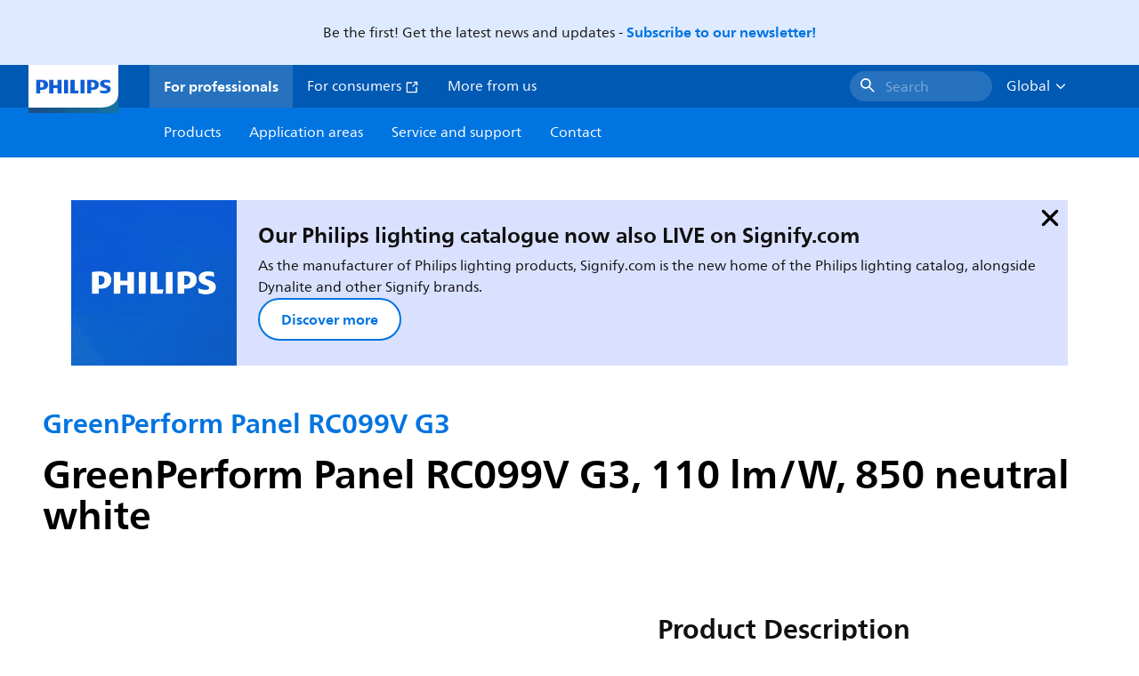

--- FILE ---
content_type: application/x-javascript;charset=utf-8
request_url: https://smetrics.marketing.philips-hue.com/id?d_visid_ver=5.5.0&d_fieldgroup=A&mcorgid=AF93936257A37E0A7F000101%40AdobeOrg&mid=55838565538667139731332384793857573485&ts=1764425583873
body_size: -38
content:
{"mid":"55838565538667139731332384793857573485"}